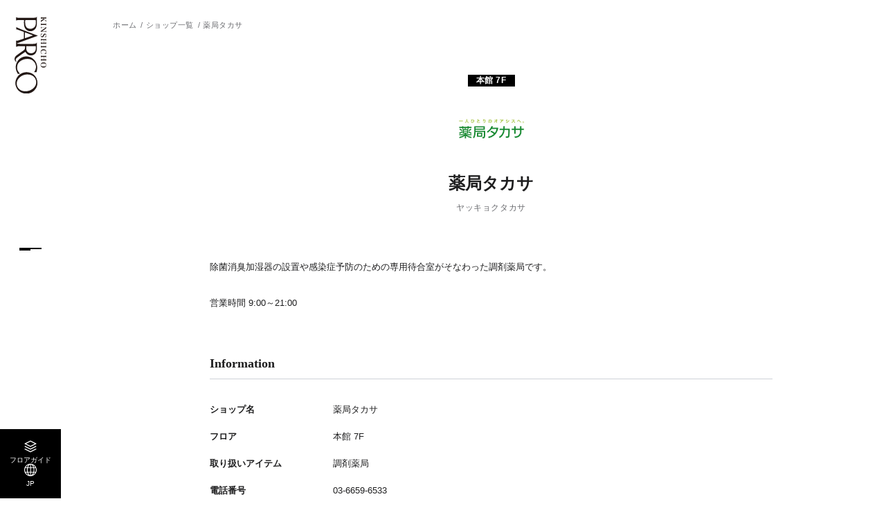

--- FILE ---
content_type: text/html; charset=UTF-8
request_url: https://kinshicho.parco.jp/shop/detail/?cd=025408
body_size: 5459
content:
<!DOCTYPE html>
<html>
<head>
<!-- Google Tag Manager -->
<script>
    (function() {
        // ホスト名 => 言語への参照リスト
        var hostToLangList = {
            'en.kinshicho.parco.jp': 'EN',
            'tw.kinshicho.parco.jp': 'TW',
            'cn.kinshicho.parco.jp': 'CN',
            'ko.kinshicho.parco.jp': 'KO',
            'th.kinshicho.parco.jp': 'TH',
        };

        // 言語 => GTMトラッキングIDへの参照リスト
        var langToTrackingIdList = {
            'EN': 'GTM-W7L5CB5P',
            'TW': 'GTM-T3JT8QVH',
            'CN': 'GTM-MZJ468TQ',
            'KO': 'GTM-W2L6RB76',
            'TH': 'GTM-WG57JB89',
        };

        // デフォルトのトラッキングID
        var defaultTrackingId = 'GTM-M52NJWX'; // kinshicho.parco.jp（日本語）用

        var host = location.host;
        var lang = hostToLangList[host] || 'JP';
        var trackingId = langToTrackingIdList[lang] || defaultTrackingId; // hostToLangList以外のドメインはdefaultTrackingIdを使用


        //languageボタンの設定
        document.addEventListener("DOMContentLoaded", () => {
            const langElement = document.querySelector('.js-lang');
            if (langElement) {
                langElement.textContent = lang;
            }
        });


        (function(w,d,s,l,i){
            w[l]=w[l]||[];
            w[l].push({'gtm.start': new Date().getTime(), event:'gtm.js'});
            var f=d.getElementsByTagName(s)[0], j=d.createElement(s), dl=l!='dataLayer'?'&l='+l:'';
            j.async=true;
            j.src='https://www.googletagmanager.com/gtm.js?id='+i+dl;
            f.parentNode.insertBefore(j,f);
        })(window, document, 'script', 'dataLayer', trackingId);
    })();
    </script>
    <!-- End Google Tag Manager -->
    <!-- Treasure Data -->
    <script type="text/javascript">
    !function(t,e){if(void 0===e[t]){e[t]=function(){e[t].clients.push(this),this._init=[Array.prototype.slice.call(arguments)]},e[t].clients=[];for(var r=function(t){return function(){return this["_"+t]=this["_"+t]||[],this["_"+t].push(Array.prototype.slice.call(arguments)),this}},s=["addRecord","set","trackEvent","trackPageview","trackClicks","ready"],a=0;a<s.length;a++){var c=s[a];e[t].prototype[c]=r(c)}var n=document.createElement("script");n.type="text/javascript",n.async=!0,n.src=("https:"===document.location.protocol?"https:":"http:")+"//cdn.treasuredata.com/sdk/1.9.2/td.min.js";var i=document.getElementsByTagName("script")[0];i.parentNode.insertBefore(n,i)}}("Treasure",this);
    // Configure an instance for your database
    var td = new Treasure({
        host: 'in.treasuredata.com',
        writeKey: '6933/3d392f2a3ad4e2ab99d0a7cb664a81240bf6268c',
        database: 'store_web'
    });
    // Enable cross-domain tracking
    td.set('$global', 'td_global_id', 'td_global_id');
    // track pageview information to 'pageviews' table
    td.trackPageview('pageviews');
</script>
<!-- Treasure Data -->
<meta charset="utf-8">
<meta name="viewport" content="width=device-width,initial-scale=1">
<meta name="format-detection" content="telephone=no">

<title>薬局タカサ │ 錦糸町PARCO-パルコ-</title>
<meta name="keywords" content="" />
<meta name="description" content="錦糸町PARCO薬局タカサの期間限定のイベントやお得な情報など最新ニュースをお届けしています。">

<meta property="og:type" content="article">
<meta property="og:title" content="薬局タカサ │ 錦糸町PARCO-パルコ-">
<meta property="og:description" content="錦糸町PARCO薬局タカサの期間限定のイベントやお得な情報など最新ニュースをお届けしています。">
<meta property="og:url" content="https://kinshicho.parco.jp/shop/detail/?cd=025408">
<meta property="og:image" content="https://parco.jp/assets/images/kakukan/ogp.png?1767746893">
<meta property="og:site_name" content="錦糸町PARCO-パルコ-">
<meta property="og:locale" content="ja_JP">

<meta name="twitter:card" content="summary_large_image">
<meta name="twitter:site" content="錦糸町PARCO-パルコ-">
<meta name="twitter:image" content="https://parco.jp/assets/images/kakukan/ogp.png?1767746893">

<link rel="shortcut icon" href="/favicon.ico">
<link rel="apple-touch-icon" href="/assets/images/common/webclip.png">


<link rel="alternate" href="https://kinshicho.parco.jp/shop/detail/?cd=025408" hreflang="ja">
<link rel="alternate" href="https://en.kinshicho.parco.jp/shop/detail/?cd=025408" hreflang="en">
<link rel="alternate" href="https://cn.kinshicho.parco.jp/shop/detail/?cd=025408" hreflang="zh">
<link rel="alternate" href="https://tw.kinshicho.parco.jp/shop/detail/?cd=025408" hreflang="zh-tw">
<link rel="alternate" href="https://ko.kinshicho.parco.jp/shop/detail/?cd=025408" hreflang="ko">
<link rel="alternate" href="https://th.kinshicho.parco.jp/shop/detail/?cd=025408" hreflang="th">

<link rel="stylesheet" href="/assets/css/reset.css">
<link rel="stylesheet" href="/assets/css/common.css">
<link rel="stylesheet" href="/assets/css/store_original.css">
<link rel="stylesheet" href="/assets/css/lib/slick.min.css">
<link rel="stylesheet" href="/assets/css/shop.css">

<script src="/assets/js/lib/jquery.min.js"></script>
<script src="/assets/js/lib/js.cookie.min.js"></script>
<script src="/assets/js/lib/slick.min.js"></script>

<script type="application/ld+json">
[
    {
        "@context": "http://schema.org",
        "@type": "BreadcrumbList",
        "itemListElement": [
            {
                "@type": "ListItem",
                "position": 1,
                "item": {
                    "@id": "https://kinshicho.parco.jp/",
                    "name": "錦糸町PARCO-パルコ-"
                }
            },
            {
                "@type": "ListItem",
                "position": 2,
                "item": {
                    "@id": "https://kinshicho.parco.jp/shop/",
                    "name": "ショップ一覧"
                }
            },
            {
                "@type": "ListItem",
                "position": 3,
                "item": {
                    "@id": "https://kinshicho.parco.jp/shop/detail/?cd=025408",
                    "name": "薬局タカサ"
                }
            }
        ]
    }
]
</script>

</head>
<body class="page-shop-detail" id="top">
<!-- Google Tag Manager (noscript) -->
<noscript><iframe src="https://www.googletagmanager.com/ns.html?id=GTM-M52NJWX"
height="0" width="0" style="display:none;visibility:hidden"></iframe></noscript>
<!-- End Google Tag Manager (noscript) -->
<div class="wrapper">

    

<div class="c-hd__btn"><button class="js-gnavbtn" data-target="c-gnav__wrap--menu"></button></div>


<header class="c-hd">

    <div class="c-hd-main">
                <div class="c-hd-main__logo"><a href="/" class="opacity-link"><img src="/assets/images/common/logo_tate_kinshicho.svg" alt="錦糸町PARCO"></a></div>
        
        <ul class="c-hd-list01">
            <li class="c-hd-list01__item"><a href="/floor/" class="opacity-link">
                <div class="c-hd-list01__ico--floor"></div>
                <div class="c-hd-list01__txt">フロアガイド</div>
            </a></li>
            <li class="c-hd-list01__item"><button class="opacity-link js-gnavbtn" data-target="c-gnav__wrap--lang">
                <div class="c-hd-list01__ico--lang"></div>
                <div class="c-hd-list01__txt js-lang"></div>
            </button></li>
        </ul>

    </div><!-- /.c-hd-main -->

    <div class="c-hd-sub js-subhd">
        <ul class="c-hd-sub__list">
            <li class="c-hd-sub__item"><a href="/" class="opacity-link">ホーム</a></li>
            <li class="c-hd-sub__item"><a href="/event/" class="opacity-link">イベント</a></li>
            <li class="c-hd-sub__item"><a href="/pnews/" class="opacity-link">ニュース</a></li>
            <li class="c-hd-sub__item"><a href="/info/" class="opacity-link">アクセス</a></li>
        </ul>
    </div><!-- /.c-hd-sub -->

</header><!-- /.c-hd -->


<div class="c-hd-page__logo"><a href="/" class="opacity-link"><img src="/assets/images/common/logo_tate_kinshicho.svg" alt="錦糸町PARCO"></a></div>


<nav class="c-gnav js-gnav">
    <div class="c-gnav__back js-gnavclose"></div>

    <div class="c-gnav__wrap--menu js-gnavmenu">
        <ul class="c-gnav-list01">
            <li class="c-gnav-list01__item">
                <button class="opacity-link js-tglbtn">フロアガイド<span class="ico"></span></button>
                <ul class="c-gnav-sub js-tglarea">
                    <li class="c-gnav-sub__item"><a href="/floor/" class="opacity-link">フロア一覧</a></li>
                    <li class="c-gnav-sub__item"><a href="/shop/?category_search=alpha" class="opacity-link">ショップを探す</a></li>
                </ul>
            </li>
            <li class="c-gnav-list01__item"><a href="/info/" class="opacity-link">施設案内・アクセス</a></li>
            <li class="c-gnav-list01__item"><a href="/event/" class="opacity-link">イベント・ポップアップ</a></li>
            <li class="c-gnav-list01__item">
                <button class="opacity-link js-tglbtn">ニュース<span class="ico"></span></button>
                <ul class="c-gnav-sub js-tglarea">
                    <li class="c-gnav-sub__item"><a href="/pnews/" class="opacity-link">パルコからのお知らせ</a></li>
                    <li class="c-gnav-sub__item"><a href="/shopnews/" class="opacity-link">ショップからのお知らせ</a></li>
                </ul>
            </li>
                        <li class="c-gnav-list01__item"><a href="/shop/group/?gcd=restaurantcafe" class="opacity-link">レストラン・カフェ</a></li>
            <li class="c-gnav-list01__item"><a href="/taxfree/" class="opacity-link">TAX FREE</a></li>
        </ul>

        <ul class="c-gnav-list02">
            <li class="c-gnav-list02__item"><a href="https://members.parco.jp/page/introduction/" target="_blank" class="opacity-link">PARCOメンバーズ</a></li>
        </ul>

        <div class="c-gnav-lang sp-disp"><button class="opacity-link js-gnavbtn" data-target="c-gnav__wrap--lang">JP</button></div>

        <ul class="c-gnav-sns">
                        <li class="c-gnav-sns__item--ig"><a href="https://www.instagram.com/parco_kinshicho_official/" target="_blank" class="opacity-link"><img src="/assets/images/common/ico_ig.svg" alt="Instagram"></a></li>
                                    <li class="c-gnav-sns__item--x"><a href="https://x.com/PARCO_kinshicho" target="_blank" class="opacity-link"><img src="/assets/images/common/ico_x.svg" alt="X"></a></li>
                                    <li class="c-gnav-sns__item--fb"><a href="https://www.facebook.com/kinshichoparco/" target="_blank" class="opacity-link"><img src="/assets/images/common/ico_fb.svg" alt="Facebook"></a></li>
                                                <li class="c-gnav-sns__item--line"><a href="https://page.line.me/bop2107i" target="_blank" class="opacity-link"><img src="/assets/images/common/ico_line.svg" alt="LINE"></a></li>
                                </ul>

    </div>

    <div class="c-gnav__wrap--lang js-gnavmenu">
        <ul class="c-gnav-list01">
            <li class="c-gnav-list01__item"><a href="https://en.kinshicho.parco.jp/" class="opacity-link cl-notranslate cl-norewrite">ENGLISH</a></li>
            <li class="c-gnav-list01__item"><a href="https://tw.kinshicho.parco.jp/" class="opacity-link cl-notranslate cl-norewrite">繁体字</a></li>
            <li class="c-gnav-list01__item"><a href="https://cn.kinshicho.parco.jp/" class="opacity-link cl-notranslate cl-norewrite">簡体字</a></li>
            <li class="c-gnav-list01__item"><a href="https://ko.kinshicho.parco.jp/" class="opacity-link cl-notranslate cl-norewrite">한국어</a></li>
            <li class="c-gnav-list01__item"><a href="https://th.kinshicho.parco.jp/" class="opacity-link cl-notranslate cl-norewrite">ภาษาไทย</a></li>
            <li class="c-gnav-list01__item"><a href="https://kinshicho.parco.jp/" class="opacity-link cl-notranslate cl-norewrite">日本語</a></li>
        </ul>
    </div>

</nav><!-- /.c-nav--menu -->

    <main class="main-cont">
        <div class="c-breadcrumb c-cont01">
            <ol class="c-breadcrumb__list cont-in">
                <li class="c-breadcrumb__item"><a href="/" class="opacity-link">ホーム</a></li>
                <li class="c-breadcrumb__item"><a href="/shop/?category_search=alpha" class="opacity-link">ショップ一覧</a></li>
                <li class="c-breadcrumb__item">薬局タカサ</li>
            </ol>
        </div>
        <section class="c-cont01 shop-detail">
            <div class="sec-in">

                <div class="shop-detail__head">
                    <div class="shop-detail__left">

                                                                                                <div class="shop-detail__floor">本館 7F</div>

                        <div class="shop-detail__wrap">

                                                        <div class="shop-detail__logo"><img src="https://image.parco.jp/SCCWEB/image/kinshicho/store/storage/w750/shop_cname_20190207163225.jpg" alt="薬局タカサ"></div>

                            <div class="shop-detail__name">

                                                                <h1 class="main">薬局タカサ</h1>

                                                                                                <div class="kana">ヤッキョクタカサ</div>
                                                            </div>
                        </div>
                    </div>

                                                       
                </div>

                                                <p class="shop-detail__note">
                除菌消臭加湿器の設置や感染症予防のための専用待合室がそなわった調剤薬局です。
<br><br>
営業時間
9:00～21:00
                </p>
                                                <div class="shop-detail__info">
                    <div class="c-box01">
                        <div class="c-box01__head">Information
                        </div>
                        <dl class="c-box01__list--type01">

                                                        <div class="c-box01__item">

                                                                <dt>ショップ名</dt>

                                                                <dd>薬局タカサ</dd>
                            </div>
                            
                            <div class="c-box01__item">
                                <dt>フロア</dt>
                                <dd>本館 7F</dd>
                            </div>
                                                        <div class="c-box01__item">
                                <dt>取り扱いアイテム</dt>
                                <dd>調剤薬局</dd>
                            </div>
                                                                                    <div class="c-box01__item">
                                <dt>電話番号</dt>
                                <dd>03-6659-6533</dd>
                            </div>
                                                                                                                <div class="c-box01__item">
                                <dt>公式サイト</dt>
                                <dd><a href="https://www.takasa.co.jp/"  target="_blank" class="txt-link">https://www.takasa.co.jp/</a></dd>
                            </div>
                                                                                                                                            <div class="c-box01__item">
                                <dt>免税</dt>
                                                                <dd>対象外</dd>
                                                            </div>

                                                                                                                                           
                                                    </dl>
                    </div>
                </div>
            </div>
        </section>

                <section class="c-cont01 shop-map">
  
            <div class="sec-in">
                <h2 class="c-ttl02">Floor Map</h2>
                
                <div class="shop-map__wrap">
                
                    <div class="shop-map__img">
                        <div class="shop-map__cursor js-cursor"><div class="in"></div></div>
                        <div class="c-map01 js-map">

                                                        <div class="c-map01__map"><img src="https://image.parco.jp/SCCWEB/image/kinshicho/store/storage/w1680/floormap_cname_20250806224052.png" alt="7f"></div>

                                                        <div class="c-map01__pin"><img src="https://image.parco.jp/SCCWEB/image/kinshicho/store/storage/w1680/pin_7f_10.png" alt="7f"></div>
                        </div>
                    </div>
                    <div class="shop-map__zoom pc-disp js-zoom">
                        <p class="txt"> マップにカーソルを合わせると<br>
                        拡大図が表示されます</p>
                        <div class="c-map01 js-target">

                                                        <div class="c-map01__map"><img src="https://image.parco.jp/SCCWEB/image/kinshicho/store/storage/w1680/floormap_cname_20250806224052.png" alt="7f"></div>

                                                        <div class="c-map01__pin"><img src="https://image.parco.jp/SCCWEB/image/kinshicho/store/storage/w1680/pin_7f_10.png" alt="7f"></div>
                        </div>
                    </div>
                </div>
                

                <div class="c-btn02 sp-disp"><button class="js-modalopen" data-modal="shop-zoom">拡大する</button></div>

            </div>
        </section>
        
                        <section class="c-cont01 shop-campaign">
            <div class="sec-in">

                <h2 class="c-ttl02">Sale & Campaign</h2>

                <div class="campaign-list js-campaignslider">

                                                            <div class="c-card04">

                                                <a href="/page/sale/?slcd=000342" class="opacity-link">

                                                        <div class="c-card04__img"><img loading="lazy" src="https://image.parco.jp/SCCWEB/image/kinshicho/store/storage/w220xh220/check_check_app__1240x1240.jpg" alt="PARCOポイント・ポケパル払い対象外ショップ一覧"></div>

                                                        
                                                        <div class="c-card04__txt02">PARCOポイント・ポケパル払い対象外ショップ一覧</div>
                            <div class="c-card04__txt02">「PARCOポイント」の付与・利用の対象外</div>
                        </a>
                    </div>
                                                        </div>
                
            </div>
        </section>
        
            

    </main><!-- /.main-cont -->


        <div class="modal-block shop-zoom js-modal">
        <div class="modal-block__wrap">

            <div class="modal-block__close"><button class="js-modalclose"></button></div>
                        <div class="shop-zoom__map c-map01">

                                <div class="c-map01__map"><img src="https://image.parco.jp/SCCWEB/image/kinshicho/store/storage/w1680/floormap_cname_20250806224052.png" alt="1F"></div>

                                <div class="c-map01__pin"><img src="https://image.parco.jp/SCCWEB/image/kinshicho/store/storage/w1680/pin_7f_10.png" alt=""></div>
            </div>
                    </div>
    </div>

    <footer class="c-ft">
            <div class="c-ft-info c-cont01">
            <div class="c-ft-info__head">Information</div>
            <div class="c-ft-info__img"><img src="/assets/images/common/img_ft01.png" alt="錦糸町PARCO"></div>

            <div class="c-ft-info-box">
                <div class="c-ft-info-box__head">
                    <div class="head">基本情報</div>
                </div>
                <dl class="c-ft-info-box__list">
                                        <div class="c-ft-info-box__item">
                        <dt>住所</dt>
                        <dd>
                        東京都墨田区江東橋4丁目27番14号
                                                                                </dd>
                    </div>

                                                        </dl>


                                <div class="c-ft-info-box__head">
                    <div class="head">営業時間</div>
                    <div class="note">※一部対象外店舗あり、詳細は施設案内をご覧ください。</div>
                </div>

                <dl class="c-ft-info-box__list">

                                                                                                        <div class="c-ft-info-box__item">
                        <dt>全館（1-6F）</dt>
                        <dd>10:30-21:00（飲食店舗11:00-22:00）</dd>
                    </div>
                                                                                                        <div class="c-ft-info-box__item">
                        <dt>飲食店</dt>
                        <dd>11:00-22:00 ※一部対象外店舗あり</dd>
                    </div>
                                                                                                        <div class="c-ft-info-box__item">
                        <dt>2F スターバックスコーヒー</dt>
                        <dd>7:00-22:30</dd>
                    </div>
                                                                                                    <div class="c-ft-info-box__item">
                        <dt>7F</dt>
                        <dd>7:00-21:00（詳細は施設案内まで）                                                        <div class="link"><a href="https://kinshicho.parco.jp/info/?gcd=facilities#businesshours" target="_blank" class="txt-link">詳細を見る</a></div>
                        </dd>
                    </div>
                                                                            </dl>

                <ul class="c-ft-info-box__btn">
                    <li class="c-btn02 facility"><a href="/info/">アクセス・施設案内</a></li>
                </ul>
            </div>

            <div class="c-ft-info-ig">
                <div class="c-ft-info-ig__head">最新情報をインスタグラムで続々更新中！</div>
                <div class="c-ft-info-ig__account">
                    <div class="c-ft-info-ig__logo"><img src="/assets/images/common/logo_yoko_kinshicho.svg" alt="錦糸町PARCO"></div>
                    <div class="c-ft-info-ig__txt">
                        parco_kinshicho_official<br>
                        <span class="fwB">錦糸町PARCO</span>
                    </div>
                </div>
                <div class="c-btn02 re"><a target="_blank" href="https://www.instagram.com/parco_kinshicho_official/" class="fwB">フォローする</a></div>
            </div>
        </div><!-- /.c-ft-info -->
    
    <div class="c-ft-bottom">
        <ul class="c-ft-list">
            <li class="c-ft-list__item"><a href="https://www.parco.co.jp/terms/" target="_blank" class="opacity-link">ご利用規約</a></li>
            <li class="c-ft-list__item"><a href="https://www.parco.co.jp/privacy/" target="_blank" class="opacity-link">プライバシーポリシー</a></li>
            <li class="c-ft-list__item"><a href="https://www.parco.co.jp/contact/" target="_blank" class="opacity-link">お問合わせ</a></li>
        </ul>

        <div class="c-ft-copyright">COPYRIGHT &copy; PARCO.CO.,LTD. ALL RIGHTS RESERVED.</div>
    </div><!-- /.c-ft-bottom -->

</footer><!-- /.c-ft -->

</div><!-- /.wrapper -->




<script src="/assets/js/common.js"></script>
<script src="/assets/js/store_original.js"></script>
<script src="/assets/js/shop.js"></script>

<script src="https://hpadmin.transer.com/js/cl_langselecter.js"></script>
</body>
</html>


--- FILE ---
content_type: image/svg+xml
request_url: https://kinshicho.parco.jp/assets/images/common/ico_x.svg
body_size: 127
content:
<svg xmlns="http://www.w3.org/2000/svg" viewBox="0 0 13.136 13.424"><path d="M7.817 5.684 12.708 0h-1.159L7.3 4.936 3.911 0H0l5.128 7.463L0 13.424h1.159l4.484-5.212 3.581 5.212h3.911l-5.318-7.74ZM6.23 7.529l-.52-.743L1.576.872h1.78l3.337 4.773.52.743 4.337 6.2H9.769L6.23 7.529Z"/></svg>


--- FILE ---
content_type: image/svg+xml
request_url: https://kinshicho.parco.jp/assets/images/common/logo_tate_kinshicho.svg
body_size: 2559
content:
<?xml version="1.0" encoding="UTF-8"?>
<svg id="_レイヤー_2" data-name="レイヤー 2" xmlns="http://www.w3.org/2000/svg" viewBox="0 0 56.39 135.65">
  <defs>
    <style>
      .cls-1 {
        fill: #231815;
      }
    </style>
  </defs>
  <g id="_レイヤー_1-2" data-name="レイヤー 1">
    <g>
      <g>
        <path class="cls-1" d="M39.02,97.49c-.06.19-.15.34-.47.31-.07,0-3.62-.1-3.62-.1-.16-.03-.26-.24-.12-.36.91-1.15,1.63-2.35,2.12-3.68.83-2.04,1.24-4.43.95-6.62-.48-4.99-4.17-9.76-8.9-11.54-4.15-1.51-8.44-1.37-12.57-.14-4.73,1.56-9.65,4.7-11.27,9.74-1.26,4.96-.28,8.91.79,10.6.97,1.79,2.15,3.07,3.54,4.32.2.46-.29.41-.61.48l-2.57.34c-.43.04-.76-.7-1.05-1.17-1.88-3.05-2.96-6.62-3.15-10.17-.07-6.93,3.81-14.18,10.25-17.36,6.11-3.22,14.08-2.69,19.71,1.48,6.45,4.57,9.33,12.9,7.67,20.67-.24,1.03-.41,2.11-.71,3.19"/>
        <path class="cls-1" d="M17.47,131.34c-4.07-.21-8.23-2.07-10.82-5.42-3.17-4.17-3.71-9.69-1.24-14.31,3.67-6.65,11.57-10.36,18.39-9.75,4.13.18,7.52,1.29,10.42,3.99,2.68,2.49,4.07,5.92,4.19,9.5-.03.69-.03,1.26-.14,1.98-.68,6.17-6.56,10.97-12.1,12.91-2.83.94-5.68,1.32-8.7,1.1M28.09,134.33c5.43-1.96,10.12-6.97,11.68-12.46,2.28-6.96-.14-14.9-5.7-19.63-5.87-4.8-14.24-5.71-21.03-2.66-6.55,2.76-11.19,9.64-11.55,16.62-.31,6.67,3.31,13.43,9.35,16.77,2.72,1.49,5.86,2.39,8.92,2.59,2.71.34,5.69-.27,8.32-1.23"/>
        <path class="cls-1" d="M20.95,57.7c-.24-1.78-.19-3.31-.19-3.31l-.02-1.78c-.02-.37.09-.58.52-.59.14,0,3.55,0,3.74,0,.19,0,10.28.11,10.28.11.83.05,1.51-.03,2.3.07.17.04.26.23.25.51-.09,3,.23,6.68-2.27,9.22-2.55,2.68-6.49,3.12-9.76,1.95-2.74-.84-4.46-3.6-4.85-6.19M18.41,37.37v-8.58c.06-.69.16-.88.6-.8.2,0,1.27.39,2.7.92l9.8,3.66c.97.34.92.59.1.89,0,0-8.29,3.09-12.56,4.31-.37.1-.64-.08-.64-.4M3.52,52.99c.77-.3,1.69-.74,4.1-.93l9.75-.03c.5.03,1.09-.09,1.2.5,0,0,.04,2.15-.08,3.13-.15,2.42-2.48,3.89-4.27,5.04l-6.22,4.32c-2.41,1.84-5.4,3.54-6.91,5.93-1.39,2.37-1.55,5.06.15,7.31.48.5,1.05,1.16,1.77,1.11.17-.1.38-.28.29-.55-.4-.57-.93-1.2-1.09-1.87-.42-1.61.54-3.29,1.86-4.36,4.53-3.52,9.48-7.03,14.39-10.12.28-.18.66-.46.94-.18.91,1.62,2.18,3.1,3.62,4.13,3.11,2.49,7.87,2.42,11.22.62,3.87-2.06,5.28-6.35,5.4-10.45l.02-10.81c-.02-.3-.22-.28-.31-.11-.56,1.09-1.64,1.94-2.81,2.06-2.62.29-4.63.31-6.51.34-1.64.03-3.39.06-4.38.03h-12.61c-2.39-.03-5.11-.18-6.52-.3-.86-.02-1.69-.23-1.9-.29-.32-.1-.45-.28-.02-.49,1.45-.56,4.46-1.63,6.64-2.47l10.93-4,18.08-6.45c1.09-.37,1.18-.52.69-.72-1.36-.48-4.39-1.56-4.39-1.56l-24.29-9.27s-2.9-1.15-7.88-3.37c-.51-.22-1.01-.69-1.18-.89-.12-.12-.26-.19-.27.07v4.11c.03.13-.02.34.19.34.55-.24,1.28-.27,1.9-.08l11.03,4.01c.52.23.68.9.64,1.82l-.02,9.39c-.01.33-.22.72-.48.83-3.33,1.2-6.76,2.33-10.14,3.39-.95.26-2.11.58-3-.05-.13-.04-.2.02-.22.17v10.46c0,.18.25.43.69.27"/>
        <path class="cls-1" d="M24.16,20.78c-1.22-.5-2.5-1.37-3.14-2.3-1.76-1.99-2.14-5.08-2.19-7.65-.02-1.25-.08-3,.15-4.26.12-.31.4-.51.87-.53h10.41c2.1.05,4.53.06,7.04.24.37.04.46.29.53.55-.1,4.15.46,8.66-2.8,11.8-2.93,3-7.17,3.53-10.86,2.16M34.57,23.59c4.8-3.37,5.1-9.49,5.07-14.72V.46c.01-.6-.19-.53-.32-.3-.55.74-1.06,1.61-2.2,1.71-3.82.31-7.45.34-11.04.32H8.36c-3.7.02-4.9-.94-5.02-.98-.28-.18-.47-.13-.48.11v5.07c-.03.27.18.3.33.25.58-.18,2.26-.6,5.23-.62h6.77c.85.03,1.51-.05,1.58.49-.17,5.7-.64,13.44,5.04,17.27,3.84,2.67,9.01,2.54,12.76-.2"/>
      </g>
      <g>
        <path class="cls-1" d="M48.17,3.25c-1.2,0-1.31.1-1.35,1.17h-.34V.39h.34c.04,1.07.16,1.17,1.35,1.17h6.34c1.18,0,1.31-.1,1.35-1.12h.34v3.93h-.34c-.04-1.01-.17-1.12-1.35-1.12h-3.54l3,2.69c.64.57,1.01.81,1.33.81.36,0,.51-.25.56-.96h.34v3.59h-.34c-.08-.92-.51-1.56-1.87-2.8l-1.4-1.29-4.5,2.86c-.88.56-1.22.99-1.29,1.61h-.33v-2.73q.39-.17,1.26-.7l3.61-2.17-1.03-.91h-2.16Z"/>
        <path class="cls-1" d="M46.81,11.61c.04,1.13.16,1.23,1.35,1.23h6.34c1.18,0,1.31-.1,1.35-1.18h.34v4.06h-.34c-.04-1.08-.17-1.18-1.35-1.18h-6.34c-1.2,0-1.31.12-1.35,1.24h-.34v-4.16h.34Z"/>
        <path class="cls-1" d="M48.97,19.63c-1.72,0-2.08.23-2.14,1.35h-.35v-3.26h.35c.05,1.1.48,1.38,2.25,1.38h5.16c1.27,0,1.55-.22,1.62-1.26h.34v2.72l-7.49,5.3h4.89c.97,0,1.46-.06,1.75-.25.34-.19.46-.47.49-1.13h.35v3.29h-.35c-.03-.62-.16-.9-.49-1.1-.31-.2-.83-.27-1.66-.27h-7.27v-.96l8.29-5.8h-5.75Z"/>
        <path class="cls-1" d="M49.53,30.08v.52c-1.95.18-2.87.96-2.87,2.42,0,1.14.68,1.83,1.79,1.83.88,0,1.42-.51,2.21-2.13.53-1.11.7-1.4.92-1.7.55-.74,1.17-1.07,2.07-1.07,1.07,0,1.99.58,2.43,1.53.21.44.3.96.3,1.66,0,.43-.03.61-.22,1.59-.04.18-.05.33-.05.46,0,.21.04.39.18.78l-2.91-.1v-.52c.74-.05,1.18-.17,1.62-.44.66-.39,1.03-1.03,1.03-1.79,0-1-.69-1.69-1.69-1.69-.43,0-.81.14-1.09.43-.31.32-.51.65-1,1.69-.53,1.16-.88,1.72-1.33,2.16-.46.44-1.05.68-1.81.68-.88,0-1.64-.32-2.09-.91-.48-.61-.74-1.43-.74-2.38,0-.52.04-.83.22-1.75.03-.16.04-.33.04-.49,0-.22-.03-.39-.12-.86l3.11.1Z"/>
        <path class="cls-1" d="M48.17,41.55c-1.2,0-1.31.1-1.35,1.18h-.34v-4.04h.34c.04,1.07.16,1.17,1.35,1.17h6.36c1.17,0,1.3-.1,1.34-1.12h.34v3.94h-.34c-.04-1.03-.17-1.13-1.34-1.13h-2.67v4.32h2.67c1.17,0,1.3-.1,1.34-1.13h.34v3.95h-.34c-.04-1.03-.17-1.13-1.34-1.13h-6.36c-1.2,0-1.31.1-1.35,1.17h-.34v-4.04h.34c.04,1.08.16,1.18,1.35,1.18h3.26v-4.32h-3.26Z"/>
        <path class="cls-1" d="M46.81,50.88c.04,1.13.16,1.23,1.35,1.23h6.34c1.18,0,1.31-.1,1.35-1.18h.34v4.06h-.34c-.04-1.08-.17-1.18-1.35-1.18h-6.34c-1.2,0-1.31.12-1.35,1.24h-.34v-4.16h.34Z"/>
        <path class="cls-1" d="M52.94,65.01c.84-.14,1.35-.33,1.87-.69.77-.53,1.21-1.34,1.21-2.18s-.43-1.59-1.14-2.01c-.84-.51-1.98-.75-3.39-.75-2.89,0-4.67,1.17-4.67,3.08,0,.97.48,1.9,1.34,2.53.3.22.58.38,1.07.57l-.21.38c-1.85-.7-2.74-1.96-2.74-3.9,0-1.25.44-2.41,1.22-3.2.86-.87,2.17-1.34,3.74-1.34,3.13,0,5.16,1.79,5.16,4.58,0,.68-.05.96-.38,2.16-.05.18-.08.35-.08.55s.03.29.17.7h-3.17v-.47Z"/>
        <path class="cls-1" d="M48.17,70.97c-1.2,0-1.31.1-1.35,1.18h-.34v-4.04h.34c.04,1.07.16,1.17,1.35,1.17h6.36c1.17,0,1.3-.1,1.34-1.12h.34v3.94h-.34c-.04-1.03-.17-1.13-1.34-1.13h-2.67v4.32h2.67c1.17,0,1.3-.1,1.34-1.13h.34v3.95h-.34c-.04-1.03-.17-1.13-1.34-1.13h-6.36c-1.2,0-1.31.1-1.35,1.17h-.34v-4.04h.34c.04,1.08.16,1.18,1.35,1.18h3.26v-4.32h-3.26Z"/>
        <path class="cls-1" d="M54.86,81.67c.97.75,1.53,2.03,1.53,3.48s-.55,2.69-1.53,3.47c-.88.71-2.16,1.1-3.52,1.1s-2.65-.39-3.54-1.1c-.97-.78-1.53-2.03-1.53-3.47s.56-2.72,1.53-3.48c.88-.7,2.17-1.11,3.54-1.11s2.61.39,3.52,1.11ZM47.84,83.12c-.81.42-1.22,1.1-1.22,2.03s.42,1.6,1.22,2.02c.88.46,1.96.66,3.5.66s2.6-.21,3.48-.66c.82-.43,1.22-1.09,1.22-2.02s-.42-1.61-1.22-2.03c-.88-.46-1.99-.66-3.48-.66s-2.6.21-3.5.66Z"/>
      </g>
    </g>
  </g>
</svg>

--- FILE ---
content_type: image/svg+xml
request_url: https://kinshicho.parco.jp/assets/images/common/logo_yoko_kinshicho.svg
body_size: 2556
content:
<?xml version="1.0" encoding="UTF-8"?>
<svg id="_レイヤー_2" data-name="レイヤー 2" xmlns="http://www.w3.org/2000/svg" viewBox="0 0 135.65 56.4">
  <defs>
    <style>
      .cls-1 {
        fill: #231815;
      }
    </style>
  </defs>
  <g id="_レイヤー_1-2" data-name="レイヤー 1">
    <g>
      <g>
        <path class="cls-1" d="M97.49,17.38c.19.06.34.15.31.47,0,.07-.1,3.62-.1,3.62-.03.16-.24.26-.36.12-1.15-.91-2.35-1.63-3.68-2.12-2.04-.83-4.43-1.24-6.62-.95-4.99.48-9.76,4.17-11.54,8.9-1.51,4.15-1.37,8.44-.14,12.57,1.56,4.73,4.7,9.65,9.74,11.27,4.96,1.26,8.91.28,10.6-.79,1.79-.97,3.07-2.15,4.32-3.54.46-.2.41.29.48.61l.34,2.57c.04.43-.7.76-1.17,1.05-3.05,1.88-6.62,2.96-10.17,3.15-6.93.07-14.18-3.81-17.36-10.25-3.22-6.11-2.69-14.08,1.48-19.71,4.57-6.45,12.9-9.33,20.67-7.67,1.03.24,2.11.41,3.19.71"/>
        <path class="cls-1" d="M131.34,38.93c-.21,4.07-2.07,8.23-5.42,10.82-4.17,3.17-9.69,3.71-14.31,1.24-6.65-3.67-10.36-11.57-9.75-18.39.18-4.13,1.29-7.52,3.99-10.42,2.49-2.68,5.92-4.07,9.5-4.19.69.03,1.26.03,1.98.14,6.17.68,10.97,6.56,12.91,12.1.94,2.83,1.32,5.68,1.1,8.7M134.33,28.31c-1.96-5.43-6.97-10.12-12.46-11.68-6.96-2.28-14.9.14-19.63,5.7-4.8,5.87-5.71,14.24-2.66,21.03,2.76,6.55,9.64,11.19,16.62,11.55,6.67.31,13.43-3.31,16.77-9.35,1.49-2.72,2.39-5.86,2.59-8.92.34-2.71-.27-5.69-1.23-8.32"/>
        <path class="cls-1" d="M57.7,35.45c-1.78.24-3.31.19-3.31.19l-1.78.02c-.37.02-.58-.09-.59-.52,0-.14,0-3.55,0-3.74,0-.19.11-10.28.11-10.28.05-.83-.03-1.51.07-2.3.04-.17.23-.26.51-.25,3,.09,6.68-.23,9.22,2.27,2.68,2.55,3.12,6.49,1.95,9.76-.84,2.74-3.6,4.46-6.19,4.85M37.37,37.98h-8.58c-.69-.06-.88-.16-.8-.6,0-.2.39-1.27.92-2.7l3.66-9.8c.34-.97.59-.92.89-.1,0,0,3.09,8.29,4.31,12.56.1.37-.08.64-.4.64M52.99,52.87c-.3-.77-.74-1.69-.93-4.1l-.03-9.75c.03-.5-.09-1.09.5-1.2,0,0,2.15-.04,3.13.08,2.42.15,3.89,2.48,5.04,4.27l4.32,6.22c1.84,2.41,3.54,5.4,5.93,6.91,2.37,1.39,5.06,1.55,7.31-.15.5-.48,1.16-1.05,1.11-1.77-.1-.17-.28-.38-.55-.29-.57.4-1.2.93-1.87,1.09-1.61.42-3.29-.54-4.36-1.86-3.52-4.53-7.03-9.48-10.12-14.39-.18-.28-.46-.66-.18-.94,1.62-.91,3.1-2.18,4.13-3.62,2.49-3.11,2.42-7.87.62-11.22-2.06-3.87-6.35-5.28-10.45-5.4l-10.81-.02c-.3.02-.28.22-.11.31,1.09.56,1.94,1.64,2.06,2.81.29,2.62.31,4.63.34,6.51.03,1.64.06,3.39.03,4.38v12.61c-.03,2.39-.18,5.11-.3,6.52-.02.86-.23,1.69-.29,1.9-.1.32-.28.45-.49.02-.56-1.45-1.63-4.46-2.47-6.64l-4-10.93-6.45-18.08c-.37-1.09-.52-1.18-.72-.69-.48,1.36-1.56,4.39-1.56,4.39l-9.27,24.29s-1.15,2.9-3.37,7.88c-.22.51-.69,1.01-.89,1.18-.12.12-.19.26.07.27h4.11c.13-.03.34.02.34-.19-.24-.55-.27-1.28-.08-1.9l4.01-11.03c.23-.52.9-.68,1.82-.64l9.39.02c.33.01.72.22.83.48,1.2,3.33,2.33,6.76,3.39,10.14.26.95.58,2.11-.05,3-.04.13.02.2.17.22h10.46c.18,0,.43-.25.27-.69"/>
        <path class="cls-1" d="M20.78,32.23c-.5,1.22-1.37,2.5-2.3,3.14-1.99,1.76-5.08,2.14-7.65,2.19-1.25.02-3,.08-4.26-.15-.31-.12-.51-.4-.53-.87v-10.41c.05-2.1.06-4.53.24-7.04.04-.37.29-.46.55-.53,4.15.1,8.66-.46,11.8,2.8,3,2.93,3.53,7.17,2.16,10.86M23.59,21.83c-3.37-4.8-9.49-5.1-14.72-5.07H.46c-.6-.01-.53.19-.3.32.74.55,1.61,1.06,1.71,2.2.31,3.82.34,7.45.32,11.04v17.73c.02,3.7-.94,4.9-.98,5.02-.18.28-.13.47.11.48h5.07c.27.03.3-.18.25-.33-.18-.58-.6-2.26-.62-5.23v-6.77c.03-.85-.05-1.51.49-1.58,5.7.17,13.44.64,17.27-5.04,2.67-3.84,2.54-9.01-.2-12.76"/>
      </g>
      <g>
        <path class="cls-1" d="M25.21,8.23c0,1.2.1,1.31,1.17,1.35v.34h-4.03v-.34c1.07-.04,1.17-.16,1.17-1.35V1.89c0-1.18-.1-1.31-1.12-1.35V.2h3.93v.34c-1.01.04-1.12.17-1.12,1.35v3.54l2.69-3c.57-.64.81-1.01.81-1.33,0-.36-.25-.51-.96-.56V.2h3.59v.34c-.92.08-1.56.51-2.8,1.87l-1.29,1.4,2.86,4.5c.56.88.99,1.22,1.61,1.29v.33h-2.73q-.17-.39-.7-1.26l-2.17-3.61-.91,1.03v2.16Z"/>
        <path class="cls-1" d="M33.57,9.58c1.13-.04,1.23-.16,1.23-1.35V1.89c0-1.18-.1-1.31-1.18-1.35V.2h4.06v.34c-1.08.04-1.18.17-1.18,1.35v6.34c0,1.2.12,1.31,1.24,1.35v.34h-4.16v-.34Z"/>
        <path class="cls-1" d="M41.59,7.42c0,1.72.23,2.08,1.35,2.14v.35h-3.26v-.35c1.1-.05,1.38-.48,1.38-2.25V2.16c0-1.27-.22-1.55-1.26-1.62V.2h2.72l5.3,7.49V2.79c0-.97-.06-1.46-.25-1.75-.19-.34-.47-.46-1.13-.49V.2h3.29v.35c-.62.03-.9.16-1.1.49-.2.31-.27.83-.27,1.66v7.27h-.96l-5.8-8.29v5.75Z"/>
        <path class="cls-1" d="M52.04,6.86h.52c.18,1.95.96,2.87,2.42,2.87,1.14,0,1.83-.68,1.83-1.79,0-.88-.51-1.42-2.13-2.21-1.11-.53-1.4-.7-1.7-.92-.74-.55-1.07-1.17-1.07-2.07,0-1.07.58-1.99,1.53-2.43.44-.21.96-.3,1.66-.3.43,0,.61.03,1.59.22.18.04.33.05.46.05.21,0,.39-.04.78-.18l-.1,2.91h-.52c-.05-.74-.17-1.18-.44-1.62-.39-.66-1.03-1.03-1.79-1.03-1,0-1.69.69-1.69,1.69,0,.43.14.81.43,1.09.32.31.65.51,1.69,1,1.16.53,1.72.88,2.16,1.33.44.46.68,1.05.68,1.81,0,.88-.32,1.64-.91,2.09-.61.48-1.43.74-2.38.74-.52,0-.83-.04-1.75-.22-.16-.03-.33-.04-.49-.04-.22,0-.39.03-.86.12l.1-3.11Z"/>
        <path class="cls-1" d="M63.51,8.23c0,1.2.1,1.31,1.18,1.35v.34h-4.04v-.34c1.07-.04,1.17-.16,1.17-1.35V1.87c0-1.17-.1-1.3-1.12-1.34V.2h3.94v.34c-1.03.04-1.13.17-1.13,1.34v2.67h4.32V1.87c0-1.17-.1-1.3-1.13-1.34V.2h3.95v.34c-1.03.04-1.13.17-1.13,1.34v6.36c0,1.2.1,1.31,1.17,1.35v.34h-4.04v-.34c1.08-.04,1.18-.16,1.18-1.35v-3.26h-4.32v3.26Z"/>
        <path class="cls-1" d="M72.84,9.58c1.13-.04,1.23-.16,1.23-1.35V1.89c0-1.18-.1-1.31-1.18-1.35V.2h4.06v.34c-1.08.04-1.18.17-1.18,1.35v6.34c0,1.2.12,1.31,1.24,1.35v.34h-4.16v-.34Z"/>
        <path class="cls-1" d="M86.97,3.46c-.14-.84-.33-1.35-.69-1.87-.53-.77-1.34-1.21-2.18-1.21s-1.59.43-2.01,1.14c-.51.84-.75,1.98-.75,3.39,0,2.89,1.17,4.67,3.08,4.67.97,0,1.9-.48,2.53-1.34.22-.3.38-.58.57-1.07l.38.21c-.7,1.85-1.96,2.74-3.9,2.74-1.25,0-2.41-.44-3.2-1.22-.87-.86-1.34-2.17-1.34-3.74,0-3.13,1.79-5.16,4.58-5.16.68,0,.96.05,2.16.38.18.05.35.08.55.08s.29-.03.7-.17v3.17h-.47Z"/>
        <path class="cls-1" d="M92.92,8.23c0,1.2.1,1.31,1.18,1.35v.34h-4.04v-.34c1.07-.04,1.17-.16,1.17-1.35V1.87c0-1.17-.1-1.3-1.12-1.34V.2h3.94v.34c-1.03.04-1.13.17-1.13,1.34v2.67h4.32V1.87c0-1.17-.1-1.3-1.13-1.34V.2h3.95v.34c-1.03.04-1.13.17-1.13,1.34v6.36c0,1.2.1,1.31,1.17,1.35v.34h-4.04v-.34c1.08-.04,1.18-.16,1.18-1.35v-3.26h-4.32v3.26Z"/>
        <path class="cls-1" d="M103.62,1.53c.75-.97,2.03-1.53,3.48-1.53s2.69.55,3.47,1.53c.71.88,1.1,2.16,1.1,3.52s-.39,2.65-1.1,3.54c-.78.97-2.03,1.53-3.47,1.53s-2.72-.56-3.48-1.53c-.7-.88-1.11-2.17-1.11-3.54s.39-2.61,1.11-3.52ZM105.08,8.55c.42.81,1.1,1.22,2.03,1.22s1.6-.42,2.02-1.22c.46-.88.66-1.96.66-3.5s-.21-2.6-.66-3.48c-.43-.82-1.09-1.22-2.02-1.22s-1.61.42-2.03,1.22c-.46.88-.66,1.99-.66,3.48s.21,2.6.66,3.5Z"/>
      </g>
    </g>
  </g>
</svg>